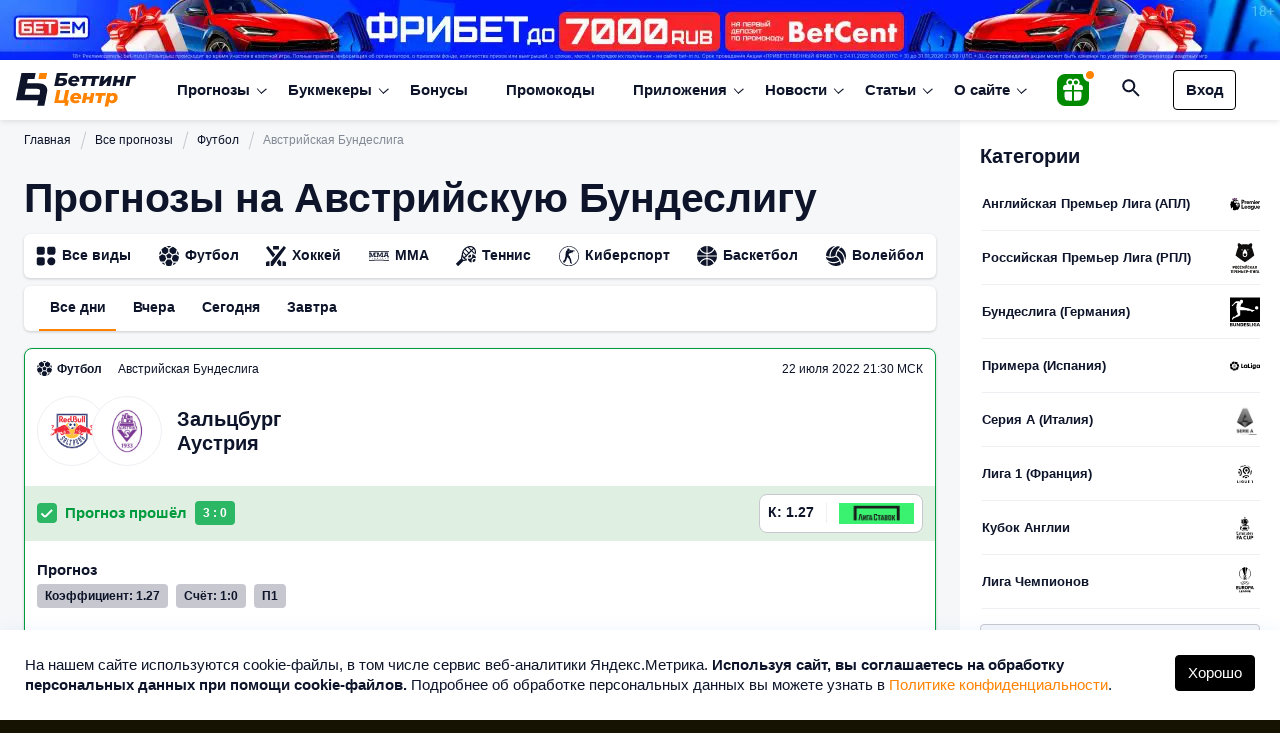

--- FILE ---
content_type: image/svg+xml
request_url: https://betting-center.ru/wp-content/themes/bettingcenter2022/img/preload_black.svg
body_size: 4690
content:
<svg width="64" height="64" viewBox="0 0 64 64" fill="none" xmlns="http://www.w3.org/2000/svg">
<g id="43616">
<g id="Group">
<g id="Mask group">
<mask id="mask0_96_1527" style="mask-type:alpha" maskUnits="userSpaceOnUse" x="19" y="34" width="26" height="26">
<g id="Group 2">
<path id="Ellipse 1" d="M44 47C44 53.6274 38.6274 59 32 59C25.3726 59 20 53.6274 20 47C20 40.3726 25.3726 35 32 35C38.6274 35 44 40.3726 44 47Z" fill="#FF8200">
                                    <animate attributeName="d" values="M44 47C44 53.6274 38.6274 59 32 59C25.3726 59 20 53.6274 20 47C20 40.3726 25.3726 35 32 35C38.6274 35 44 40.3726 44 47Z;M44.3809 31.381C44.3809 38.0084 39.0083 43.381 32.3809 43.381C25.7534 43.381 20.3809 38.0084 20.3809 31.381C20.3809 24.7535 25.7534 19.381 32.3809 19.381C39.0083 19.381 44.3809 24.7535 44.3809 31.381Z;M44.3809 23.381C44.3809 30.0084 39.0083 35.381 32.3809 35.381C25.7534 35.381 20.3809 30.0084 20.3809 23.381C20.3809 16.7535 25.7534 11.381 32.3809 11.381C39.0083 11.381 44.3809 16.7535 44.3809 23.381Z;M44.3809 19.381C44.3809 26.0084 39.0083 31.381 32.3809 31.381C25.7534 31.381 20.3809 26.0084 20.3809 19.381C20.3809 12.7535 25.7534 7.38095 32.3809 7.38095C39.0083 7.38095 44.3809 12.7535 44.3809 19.381Z;M44.3809 31.381C44.3809 38.0084 39.0083 43.381 32.3809 43.381C25.7534 43.381 20.3809 38.0084 20.3809 31.381C20.3809 24.7535 25.7534 19.381 32.3809 19.381C39.0083 19.381 44.3809 24.7535 44.3809 31.381Z;M44 47C44 53.6274 38.6274 59 32 59C25.3726 59 20 53.6274 20 47C20 40.3726 25.3726 35 32 35C38.6274 35 44 40.3726 44 47Z;M44.3809 31.381C44.3809 38.0084 39.0083 43.381 32.3809 43.381C25.7534 43.381 20.3809 38.0084 20.3809 31.381C20.3809 24.7535 25.7534 19.381 32.3809 19.381C39.0083 19.381 44.3809 24.7535 44.3809 31.381Z;M44.3809 19.381C44.3809 26.0084 39.0083 31.381 32.3809 31.381C25.7534 31.381 20.3809 26.0084 20.3809 19.381C20.3809 12.7535 25.7534 7.38095 32.3809 7.38095C39.0083 7.38095 44.3809 12.7535 44.3809 19.381Z;M44.3809 23.381C44.3809 30.0084 39.0083 35.381 32.3809 35.381C25.7534 35.381 20.3809 30.0084 20.3809 23.381C20.3809 16.7535 25.7534 11.381 32.3809 11.381C39.0083 11.381 44.3809 16.7535 44.3809 23.381Z;M44.3809 31.381C44.3809 38.0084 39.0083 43.381 32.3809 43.381C25.7534 43.381 20.3809 38.0084 20.3809 31.381C20.3809 24.7535 25.7534 19.381 32.3809 19.381C39.0083 19.381 44.3809 24.7535 44.3809 31.381Z;M44 47C44 53.6274 38.6274 59 32 59C25.3726 59 20 53.6274 20 47C20 40.3726 25.3726 35 32 35C38.6274 35 44 40.3726 44 47Z" begin="0s" dur="2.6s" repeatCount="indefinite" fill="freeze" calcMode="linear" keyTimes="0;0.1;0.2;0.3;0.4;0.5;0.6;0.7;0.8;0.9;1"/></path>
<path id="Vector" d="M32 34C39.1799 34 45 39.8201 45 47C45 54.1799 39.1799 60 32 60C24.8201 60 19 54.1799 19 47C19 39.8201 24.8201 34 32 34ZM36.823 37.783C36.5817 37.6631 36.2937 37.6873 36.0758 37.8457L32.7644 40.2517C32.5654 40.3964 32.3294 40.4816 32.0838 40.4975C31.8383 40.5134 31.5933 40.4593 31.3773 40.3414L31.2356 40.2517L28.0485 37.936C27.7532 37.7214 27.3624 37.6814 27.0416 37.8556C26.1936 38.3163 25.4129 38.8933 24.7226 39.5705L24.7226 39.5705C24.5356 39.7615 24.4702 40.0405 24.5528 40.2947L25.8185 44.1881C25.8946 44.4221 25.9027 44.6728 25.842 44.9112C25.7812 45.1496 25.6541 45.3659 25.4753 45.5349L25.3453 45.6415L22.1585 47.9567C21.8637 48.1709 21.7049 48.5292 21.7706 48.8877C21.9482 49.8559 22.2594 50.7763 22.6855 51.6306L22.6855 51.6306C22.8078 51.864 23.0495 52.0102 23.313 52.0102L27.4149 52.0102C27.6636 52.0101 27.9071 52.0813 28.1166 52.2154C28.326 52.3495 28.4926 52.5409 28.5966 52.7668L28.6512 52.9085L29.8697 56.6554C29.9825 57.0024 30.2749 57.2643 30.6366 57.312C31.577 57.436 32.5308 57.4308 33.4716 57.296L33.4716 57.296C33.7646 57.2481 34.0063 57.0406 34.0981 56.7582L35.3488 52.9085C35.4256 52.6722 35.5686 52.4628 35.7607 52.3052C35.9529 52.1476 36.1862 52.0484 36.433 52.0193L36.5851 52.0102L40.5242 52.0102C40.8889 52.0102 41.2283 51.8132 41.3856 51.4841C41.8002 50.6164 42.0928 49.6945 42.2544 48.7446L42.2544 48.7446C42.2944 48.4737 42.1805 48.203 41.959 48.0421L38.6534 45.6415C38.4542 45.4968 38.3003 45.2986 38.2094 45.0698C38.1185 44.8411 38.0944 44.5912 38.1399 44.3493L38.1815 44.1881L39.3989 40.4432C39.5116 40.0965 39.4294 39.7131 39.1654 39.4618C38.467 38.7969 37.6788 38.2316 36.823 37.783L36.823 37.783ZM31.2356 42.0483C31.4346 41.9036 31.6706 41.8184 31.9162 41.8025C32.1617 41.7866 32.4067 41.8407 32.6227 41.9586L32.7644 42.0483L36.4733 44.7432C36.6722 44.8878 36.8261 45.0858 36.917 45.3143C37.0078 45.5428 37.0321 45.7924 36.9868 46.0341L36.9452 46.1966L35.5282 50.5568C35.4514 50.7931 35.3084 51.0025 35.1163 51.1601C34.9241 51.3177 34.6908 51.4169 34.444 51.446L34.2919 51.4551L29.7081 51.4551C29.4594 51.4552 29.2159 51.384 29.0064 51.2499C28.797 51.1158 28.6304 50.9244 28.5264 50.6985L28.4718 50.5568L27.0548 46.1966C26.9787 45.9626 26.9706 45.7119 27.0313 45.4735C27.0921 45.2351 27.2192 45.0188 27.398 44.8498L27.528 44.7432L31.2356 42.0483Z" fill="#0E152A">
                                    <animate attributeName="d" values="M32 34C39.1799 34 45 39.8201 45 47C45 54.1799 39.1799 60 32 60C24.8201 60 19 54.1799 19 47C19 39.8201 24.8201 34 32 34ZM36.823 37.783C36.5817 37.6631 36.2937 37.6873 36.0758 37.8457L32.7644 40.2517C32.5654 40.3964 32.3294 40.4816 32.0838 40.4975C31.8383 40.5134 31.5933 40.4593 31.3773 40.3414L31.2356 40.2517L28.0485 37.936C27.7532 37.7214 27.3624 37.6814 27.0416 37.8556C26.1936 38.3163 25.4129 38.8933 24.7226 39.5705L24.7226 39.5705C24.5356 39.7615 24.4702 40.0405 24.5528 40.2947L25.8185 44.1881C25.8946 44.4221 25.9027 44.6728 25.842 44.9112C25.7812 45.1496 25.6541 45.3659 25.4753 45.5349L25.3453 45.6415L22.1585 47.9567C21.8637 48.1709 21.7049 48.5292 21.7706 48.8877C21.9482 49.8559 22.2594 50.7763 22.6855 51.6306L22.6855 51.6306C22.8078 51.864 23.0495 52.0102 23.313 52.0102L27.4149 52.0102C27.6636 52.0101 27.9071 52.0813 28.1166 52.2154C28.326 52.3495 28.4926 52.5409 28.5966 52.7668L28.6512 52.9085L29.8697 56.6554C29.9825 57.0024 30.2749 57.2643 30.6366 57.312C31.577 57.436 32.5308 57.4308 33.4716 57.296L33.4716 57.296C33.7646 57.2481 34.0063 57.0406 34.0981 56.7582L35.3488 52.9085C35.4256 52.6722 35.5686 52.4628 35.7607 52.3052C35.9529 52.1476 36.1862 52.0484 36.433 52.0193L36.5851 52.0102L40.5242 52.0102C40.8889 52.0102 41.2283 51.8132 41.3856 51.4841C41.8002 50.6164 42.0928 49.6945 42.2544 48.7446L42.2544 48.7446C42.2944 48.4737 42.1805 48.203 41.959 48.0421L38.6534 45.6415C38.4542 45.4968 38.3003 45.2986 38.2094 45.0698C38.1185 44.8411 38.0944 44.5912 38.1399 44.3493L38.1815 44.1881L39.3989 40.4432C39.5116 40.0965 39.4294 39.7131 39.1654 39.4618C38.467 38.7969 37.6788 38.2316 36.823 37.783L36.823 37.783ZM31.2356 42.0483C31.4346 41.9036 31.6706 41.8184 31.9162 41.8025C32.1617 41.7866 32.4067 41.8407 32.6227 41.9586L32.7644 42.0483L36.4733 44.7432C36.6722 44.8878 36.8261 45.0858 36.917 45.3143C37.0078 45.5428 37.0321 45.7924 36.9868 46.0341L36.9452 46.1966L35.5282 50.5568C35.4514 50.7931 35.3084 51.0025 35.1163 51.1601C34.9241 51.3177 34.6908 51.4169 34.444 51.446L34.2919 51.4551L29.7081 51.4551C29.4594 51.4552 29.2159 51.384 29.0064 51.2499C28.797 51.1158 28.6304 50.9244 28.5264 50.6985L28.4718 50.5568L27.0548 46.1966C26.9787 45.9626 26.9706 45.7119 27.0313 45.4735C27.0921 45.2351 27.2192 45.0188 27.398 44.8498L27.528 44.7432L31.2356 42.0483Z;M32.3809 18.381C39.5608 18.381 45.3809 24.2011 45.3809 31.381C45.3809 38.5608 39.5608 44.3809 32.3809 44.3809C25.201 44.3809 19.3809 38.5608 19.3809 31.381C19.3809 24.2011 25.201 18.381 32.3809 18.381ZM37.2039 22.164C36.9625 22.0441 36.6746 22.0682 36.4566 22.2266L33.1453 24.6327C32.9462 24.7773 32.7102 24.8626 32.4647 24.8785C32.2192 24.8943 31.9742 24.8402 31.7582 24.7224L31.6165 24.6327L28.4294 22.3169C28.134 22.1023 27.7433 22.0623 27.4225 22.2366C26.5744 22.6973 25.7938 23.2742 25.1035 23.9515L25.1035 23.9515C24.9165 24.1424 24.8511 24.4215 24.9337 24.6757L26.1994 28.5691C26.2755 28.803 26.2836 29.0538 26.2228 29.2922C26.1621 29.5306 26.0349 29.7468 25.8562 29.9159L25.7262 30.0225L22.5394 32.3376C22.2446 32.5518 22.0857 32.9102 22.1515 33.2686C22.329 34.2369 22.6403 35.1572 23.0664 36.0116L23.0664 36.0116C23.1886 36.2449 23.4303 36.3912 23.6938 36.3912L27.7958 36.3912C28.0445 36.391 28.288 36.4622 28.4975 36.5963C28.7069 36.7304 28.8735 36.9218 28.9775 37.1478L29.0321 37.2895L30.2505 41.0364C30.3633 41.3833 30.6557 41.6452 31.0175 41.6929C31.9578 41.8169 32.9117 41.8118 33.8525 41.677L33.8525 41.677C34.1455 41.629 34.3872 41.4215 34.4789 41.1392L35.7297 37.2895C35.8065 37.0531 35.9494 36.8437 36.1416 36.6861C36.3337 36.5285 36.5671 36.4293 36.8139 36.4003L36.966 36.3912L40.905 36.3912C41.2698 36.3912 41.6092 36.1942 41.7665 35.865C42.181 34.9973 42.4737 34.0754 42.6353 33.1256L42.6353 33.1256C42.6752 32.8547 42.5614 32.584 42.3398 32.4231L39.0343 30.0225C38.8351 29.8778 38.6811 29.6795 38.5902 29.4508C38.4993 29.222 38.4752 28.9722 38.5208 28.7303L38.5624 28.5691L39.7798 24.8241C39.8925 24.4775 39.8103 24.0941 39.5463 23.8427C38.8479 23.1778 38.0596 22.6126 37.2039 22.164L37.2039 22.164ZM31.6165 26.4293C31.8155 26.2846 32.0515 26.1993 32.297 26.1834C32.5426 26.1676 32.7876 26.2217 33.0036 26.3396L33.1453 26.4293L36.8542 29.1242C37.0531 29.2687 37.2069 29.4668 37.2978 29.6953C37.3887 29.9237 37.4129 30.1733 37.3677 30.4151L37.3261 30.5776L35.9091 34.9378C35.8322 35.1741 35.6893 35.3835 35.4971 35.5411C35.305 35.6987 35.0717 35.7979 34.8249 35.827L34.6728 35.8361L30.089 35.8361C29.8403 35.8362 29.5967 35.765 29.3873 35.6309C29.1778 35.4968 29.0112 35.3054 28.9073 35.0795L28.8527 34.9378L27.4357 30.5776C27.3596 30.3436 27.3514 30.0928 27.4122 29.8544C27.4729 29.616 27.6001 29.3998 27.7789 29.2308L27.9089 29.1242L31.6165 26.4293Z;M32.3809 10.381C39.5608 10.381 45.3809 16.2011 45.3809 23.381C45.3809 30.5608 39.5608 36.3809 32.3809 36.3809C25.201 36.3809 19.3809 30.5608 19.3809 23.381C19.3809 16.2011 25.201 10.381 32.3809 10.381ZM37.2039 14.164C36.9625 14.0441 36.6746 14.0682 36.4566 14.2266L33.1453 16.6327C32.9462 16.7773 32.7102 16.8626 32.4647 16.8785C32.2192 16.8943 31.9742 16.8402 31.7582 16.7224L31.6165 16.6327L28.4294 14.3169C28.134 14.1023 27.7433 14.0623 27.4225 14.2366C26.5744 14.6973 25.7938 15.2742 25.1035 15.9515L25.1035 15.9515C24.9165 16.1424 24.8511 16.4215 24.9337 16.6757L26.1994 20.5691C26.2755 20.803 26.2836 21.0538 26.2228 21.2922C26.1621 21.5306 26.0349 21.7468 25.8562 21.9159L25.7262 22.0225L22.5394 24.3376C22.2446 24.5518 22.0857 24.9102 22.1515 25.2686C22.329 26.2369 22.6403 27.1572 23.0664 28.0116L23.0664 28.0116C23.1886 28.2449 23.4303 28.3912 23.6938 28.3912L27.7958 28.3912C28.0445 28.391 28.288 28.4622 28.4975 28.5963C28.7069 28.7304 28.8735 28.9218 28.9775 29.1478L29.0321 29.2895L30.2505 33.0364C30.3633 33.3833 30.6557 33.6452 31.0175 33.6929C31.9578 33.8169 32.9117 33.8118 33.8525 33.677L33.8525 33.677C34.1455 33.629 34.3872 33.4215 34.4789 33.1392L35.7297 29.2895C35.8065 29.0531 35.9494 28.8437 36.1416 28.6861C36.3337 28.5285 36.5671 28.4293 36.8139 28.4003L36.966 28.3912L40.905 28.3912C41.2698 28.3912 41.6092 28.1942 41.7665 27.865C42.181 26.9973 42.4737 26.0754 42.6353 25.1256L42.6353 25.1256C42.6752 24.8547 42.5614 24.584 42.3398 24.4231L39.0343 22.0225C38.8351 21.8778 38.6811 21.6795 38.5902 21.4508C38.4993 21.222 38.4752 20.9722 38.5208 20.7303L38.5624 20.5691L39.7798 16.8241C39.8925 16.4775 39.8103 16.0941 39.5463 15.8427C38.8479 15.1778 38.0596 14.6126 37.2039 14.164L37.2039 14.164ZM31.6165 18.4293C31.8155 18.2846 32.0515 18.1993 32.297 18.1834C32.5426 18.1676 32.7876 18.2217 33.0036 18.3396L33.1453 18.4293L36.8542 21.1242C37.0531 21.2687 37.2069 21.4668 37.2978 21.6953C37.3887 21.9237 37.4129 22.1733 37.3677 22.4151L37.3261 22.5776L35.9091 26.9378C35.8322 27.1741 35.6893 27.3835 35.4971 27.5411C35.305 27.6987 35.0717 27.7979 34.8249 27.827L34.6728 27.8361L30.089 27.8361C29.8403 27.8362 29.5967 27.765 29.3873 27.6309C29.1778 27.4968 29.0112 27.3054 28.9073 27.0795L28.8527 26.9378L27.4357 22.5776C27.3596 22.3436 27.3514 22.0928 27.4122 21.8544C27.4729 21.616 27.6001 21.3998 27.7789 21.2308L27.9089 21.1242L31.6165 18.4293Z;M32.3809 6.38095C39.5608 6.38095 45.3809 12.2011 45.3809 19.381C45.3809 26.5608 39.5608 32.3809 32.3809 32.3809C25.201 32.3809 19.3809 26.5608 19.3809 19.381C19.3809 12.2011 25.201 6.38095 32.3809 6.38095ZM37.2039 10.164C36.9625 10.0441 36.6746 10.0682 36.4566 10.2266L33.1453 12.6327C32.9462 12.7773 32.7102 12.8626 32.4647 12.8785C32.2192 12.8943 31.9742 12.8402 31.7582 12.7224L31.6165 12.6327L28.4294 10.3169C28.134 10.1023 27.7433 10.0623 27.4225 10.2366C26.5744 10.6973 25.7938 11.2742 25.1035 11.9515L25.1035 11.9515C24.9165 12.1424 24.8511 12.4215 24.9337 12.6757L26.1994 16.5691C26.2755 16.803 26.2836 17.0538 26.2228 17.2922C26.1621 17.5306 26.0349 17.7468 25.8562 17.9159L25.7262 18.0225L22.5394 20.3376C22.2446 20.5518 22.0857 20.9102 22.1515 21.2686C22.329 22.2369 22.6403 23.1572 23.0664 24.0116L23.0664 24.0116C23.1886 24.2449 23.4303 24.3912 23.6938 24.3912L27.7958 24.3912C28.0445 24.391 28.288 24.4622 28.4975 24.5963C28.7069 24.7304 28.8735 24.9218 28.9775 25.1478L29.0321 25.2895L30.2505 29.0364C30.3633 29.3833 30.6557 29.6452 31.0175 29.6929C31.9578 29.8169 32.9117 29.8118 33.8525 29.677L33.8525 29.677C34.1455 29.629 34.3872 29.4215 34.4789 29.1392L35.7297 25.2895C35.8065 25.0531 35.9494 24.8437 36.1416 24.6861C36.3337 24.5285 36.5671 24.4293 36.8139 24.4003L36.966 24.3912L40.905 24.3912C41.2698 24.3912 41.6092 24.1942 41.7665 23.865C42.181 22.9973 42.4737 22.0754 42.6353 21.1256L42.6353 21.1256C42.6752 20.8547 42.5614 20.584 42.3398 20.4231L39.0343 18.0225C38.8351 17.8778 38.6811 17.6795 38.5902 17.4508C38.4993 17.222 38.4752 16.9722 38.5208 16.7303L38.5624 16.5691L39.7798 12.8241C39.8925 12.4775 39.8103 12.0941 39.5463 11.8427C38.8479 11.1778 38.0596 10.6126 37.2039 10.164L37.2039 10.164ZM31.6165 14.4293C31.8155 14.2846 32.0515 14.1993 32.297 14.1834C32.5426 14.1676 32.7876 14.2217 33.0036 14.3396L33.1453 14.4293L36.8542 17.1242C37.0531 17.2687 37.2069 17.4668 37.2978 17.6953C37.3887 17.9237 37.4129 18.1733 37.3677 18.4151L37.3261 18.5776L35.9091 22.9378C35.8322 23.1741 35.6893 23.3835 35.4971 23.5411C35.305 23.6987 35.0717 23.7979 34.8249 23.827L34.6728 23.8361L30.089 23.8361C29.8403 23.8362 29.5967 23.765 29.3873 23.6309C29.1778 23.4968 29.0112 23.3054 28.9073 23.0795L28.8527 22.9378L27.4357 18.5776C27.3596 18.3436 27.3514 18.0928 27.4122 17.8544C27.4729 17.616 27.6001 17.3998 27.7789 17.2308L27.9089 17.1242L31.6165 14.4293Z;M32.3809 18.381C39.5608 18.381 45.3809 24.2011 45.3809 31.381C45.3809 38.5608 39.5608 44.3809 32.3809 44.3809C25.201 44.3809 19.3809 38.5608 19.3809 31.381C19.3809 24.2011 25.201 18.381 32.3809 18.381ZM37.2039 22.164C36.9625 22.0441 36.6746 22.0682 36.4566 22.2266L33.1453 24.6327C32.9462 24.7773 32.7102 24.8626 32.4647 24.8785C32.2192 24.8943 31.9742 24.8402 31.7582 24.7224L31.6165 24.6327L28.4294 22.3169C28.134 22.1023 27.7433 22.0623 27.4225 22.2366C26.5744 22.6973 25.7938 23.2742 25.1035 23.9515L25.1035 23.9515C24.9165 24.1424 24.8511 24.4215 24.9337 24.6757L26.1994 28.5691C26.2755 28.803 26.2836 29.0538 26.2228 29.2922C26.1621 29.5306 26.0349 29.7468 25.8562 29.9159L25.7262 30.0225L22.5394 32.3376C22.2446 32.5518 22.0857 32.9102 22.1515 33.2686C22.329 34.2369 22.6403 35.1572 23.0664 36.0116L23.0664 36.0116C23.1886 36.2449 23.4303 36.3912 23.6938 36.3912L27.7958 36.3912C28.0445 36.391 28.288 36.4622 28.4975 36.5963C28.7069 36.7304 28.8735 36.9218 28.9775 37.1478L29.0321 37.2895L30.2505 41.0364C30.3633 41.3833 30.6557 41.6452 31.0175 41.6929C31.9578 41.8169 32.9117 41.8118 33.8525 41.677L33.8525 41.677C34.1455 41.629 34.3872 41.4215 34.4789 41.1392L35.7297 37.2895C35.8065 37.0531 35.9494 36.8437 36.1416 36.6861C36.3337 36.5285 36.5671 36.4293 36.8139 36.4003L36.966 36.3912L40.905 36.3912C41.2698 36.3912 41.6092 36.1942 41.7665 35.865C42.181 34.9973 42.4737 34.0754 42.6353 33.1256L42.6353 33.1256C42.6752 32.8547 42.5614 32.584 42.3398 32.4231L39.0343 30.0225C38.8351 29.8778 38.6811 29.6795 38.5902 29.4508C38.4993 29.222 38.4752 28.9722 38.5208 28.7303L38.5624 28.5691L39.7798 24.8241C39.8925 24.4775 39.8103 24.0941 39.5463 23.8427C38.8479 23.1778 38.0596 22.6126 37.2039 22.164L37.2039 22.164ZM31.6165 26.4293C31.8155 26.2846 32.0515 26.1993 32.297 26.1834C32.5426 26.1676 32.7876 26.2217 33.0036 26.3396L33.1453 26.4293L36.8542 29.1242C37.0531 29.2687 37.2069 29.4668 37.2978 29.6953C37.3887 29.9237 37.4129 30.1733 37.3677 30.4151L37.3261 30.5776L35.9091 34.9378C35.8322 35.1741 35.6893 35.3835 35.4971 35.5411C35.305 35.6987 35.0717 35.7979 34.8249 35.827L34.6728 35.8361L30.089 35.8361C29.8403 35.8362 29.5967 35.765 29.3873 35.6309C29.1778 35.4968 29.0112 35.3054 28.9073 35.0795L28.8527 34.9378L27.4357 30.5776C27.3596 30.3436 27.3514 30.0928 27.4122 29.8544C27.4729 29.616 27.6001 29.3998 27.7789 29.2308L27.9089 29.1242L31.6165 26.4293Z;M32 34C39.1799 34 45 39.8201 45 47C45 54.1799 39.1799 60 32 60C24.8201 60 19 54.1799 19 47C19 39.8201 24.8201 34 32 34ZM36.823 37.783C36.5817 37.6631 36.2937 37.6873 36.0758 37.8457L32.7644 40.2517C32.5654 40.3964 32.3294 40.4816 32.0838 40.4975C31.8383 40.5134 31.5933 40.4593 31.3773 40.3414L31.2356 40.2517L28.0485 37.936C27.7532 37.7214 27.3624 37.6814 27.0416 37.8556C26.1936 38.3163 25.4129 38.8933 24.7226 39.5705L24.7226 39.5705C24.5356 39.7615 24.4702 40.0405 24.5528 40.2947L25.8185 44.1881C25.8946 44.4221 25.9027 44.6728 25.842 44.9112C25.7812 45.1496 25.6541 45.3659 25.4753 45.5349L25.3453 45.6415L22.1585 47.9567C21.8637 48.1709 21.7049 48.5292 21.7706 48.8877C21.9482 49.8559 22.2594 50.7763 22.6855 51.6306L22.6855 51.6306C22.8078 51.864 23.0495 52.0102 23.313 52.0102L27.4149 52.0102C27.6636 52.0101 27.9071 52.0813 28.1166 52.2154C28.326 52.3495 28.4926 52.5409 28.5966 52.7668L28.6512 52.9085L29.8697 56.6554C29.9825 57.0024 30.2749 57.2643 30.6366 57.312C31.577 57.436 32.5308 57.4308 33.4716 57.296L33.4716 57.296C33.7646 57.2481 34.0063 57.0406 34.0981 56.7582L35.3488 52.9085C35.4256 52.6722 35.5686 52.4628 35.7607 52.3052C35.9529 52.1476 36.1862 52.0484 36.433 52.0193L36.5851 52.0102L40.5242 52.0102C40.8889 52.0102 41.2283 51.8132 41.3856 51.4841C41.8002 50.6164 42.0928 49.6945 42.2544 48.7446L42.2544 48.7446C42.2944 48.4737 42.1805 48.203 41.959 48.0421L38.6534 45.6415C38.4542 45.4968 38.3003 45.2986 38.2094 45.0698C38.1185 44.8411 38.0944 44.5912 38.1399 44.3493L38.1815 44.1881L39.3989 40.4432C39.5116 40.0965 39.4294 39.7131 39.1654 39.4618C38.467 38.7969 37.6788 38.2316 36.823 37.783L36.823 37.783ZM31.2356 42.0483C31.4346 41.9036 31.6706 41.8184 31.9162 41.8025C32.1617 41.7866 32.4067 41.8407 32.6227 41.9586L32.7644 42.0483L36.4733 44.7432C36.6722 44.8878 36.8261 45.0858 36.917 45.3143C37.0078 45.5428 37.0321 45.7924 36.9868 46.0341L36.9452 46.1966L35.5282 50.5568C35.4514 50.7931 35.3084 51.0025 35.1163 51.1601C34.9241 51.3177 34.6908 51.4169 34.444 51.446L34.2919 51.4551L29.7081 51.4551C29.4594 51.4552 29.2159 51.384 29.0064 51.2499C28.797 51.1158 28.6304 50.9244 28.5264 50.6985L28.4718 50.5568L27.0548 46.1966C26.9787 45.9626 26.9706 45.7119 27.0313 45.4735C27.0921 45.2351 27.2192 45.0188 27.398 44.8498L27.528 44.7432L31.2356 42.0483Z;M32.3809 18.381C39.5608 18.381 45.3809 24.2011 45.3809 31.381C45.3809 38.5608 39.5608 44.3809 32.3809 44.3809C25.201 44.3809 19.3809 38.5608 19.3809 31.381C19.3809 24.2011 25.201 18.381 32.3809 18.381ZM37.2039 22.164C36.9625 22.0441 36.6746 22.0682 36.4566 22.2266L33.1453 24.6327C32.9462 24.7773 32.7102 24.8626 32.4647 24.8785C32.2192 24.8943 31.9742 24.8402 31.7582 24.7224L31.6165 24.6327L28.4294 22.3169C28.134 22.1023 27.7433 22.0623 27.4225 22.2366C26.5744 22.6973 25.7938 23.2742 25.1035 23.9515L25.1035 23.9515C24.9165 24.1424 24.8511 24.4215 24.9337 24.6757L26.1994 28.5691C26.2755 28.803 26.2836 29.0538 26.2228 29.2922C26.1621 29.5306 26.0349 29.7468 25.8562 29.9159L25.7262 30.0225L22.5394 32.3376C22.2446 32.5518 22.0857 32.9102 22.1515 33.2686C22.329 34.2369 22.6403 35.1572 23.0664 36.0116L23.0664 36.0116C23.1886 36.2449 23.4303 36.3912 23.6938 36.3912L27.7958 36.3912C28.0445 36.391 28.288 36.4622 28.4975 36.5963C28.7069 36.7304 28.8735 36.9218 28.9775 37.1478L29.0321 37.2895L30.2505 41.0364C30.3633 41.3833 30.6557 41.6452 31.0175 41.6929C31.9578 41.8169 32.9117 41.8118 33.8525 41.677L33.8525 41.677C34.1455 41.629 34.3872 41.4215 34.4789 41.1392L35.7297 37.2895C35.8065 37.0531 35.9494 36.8437 36.1416 36.6861C36.3337 36.5285 36.5671 36.4293 36.8139 36.4003L36.966 36.3912L40.905 36.3912C41.2698 36.3912 41.6092 36.1942 41.7665 35.865C42.181 34.9973 42.4737 34.0754 42.6353 33.1256L42.6353 33.1256C42.6752 32.8547 42.5614 32.584 42.3398 32.4231L39.0343 30.0225C38.8351 29.8778 38.6811 29.6795 38.5902 29.4508C38.4993 29.222 38.4752 28.9722 38.5208 28.7303L38.5624 28.5691L39.7798 24.8241C39.8925 24.4775 39.8103 24.0941 39.5463 23.8427C38.8479 23.1778 38.0596 22.6126 37.2039 22.164L37.2039 22.164ZM31.6165 26.4293C31.8155 26.2846 32.0515 26.1993 32.297 26.1834C32.5426 26.1676 32.7876 26.2217 33.0036 26.3396L33.1453 26.4293L36.8542 29.1242C37.0531 29.2687 37.2069 29.4668 37.2978 29.6953C37.3887 29.9237 37.4129 30.1733 37.3677 30.4151L37.3261 30.5776L35.9091 34.9378C35.8322 35.1741 35.6893 35.3835 35.4971 35.5411C35.305 35.6987 35.0717 35.7979 34.8249 35.827L34.6728 35.8361L30.089 35.8361C29.8403 35.8362 29.5967 35.765 29.3873 35.6309C29.1778 35.4968 29.0112 35.3054 28.9073 35.0795L28.8527 34.9378L27.4357 30.5776C27.3596 30.3436 27.3514 30.0928 27.4122 29.8544C27.4729 29.616 27.6001 29.3998 27.7789 29.2308L27.9089 29.1242L31.6165 26.4293Z;M32.3809 6.38095C39.5608 6.38095 45.3809 12.2011 45.3809 19.381C45.3809 26.5608 39.5608 32.3809 32.3809 32.3809C25.201 32.3809 19.3809 26.5608 19.3809 19.381C19.3809 12.2011 25.201 6.38095 32.3809 6.38095ZM37.2039 10.164C36.9625 10.0441 36.6746 10.0682 36.4566 10.2266L33.1453 12.6327C32.9462 12.7773 32.7102 12.8626 32.4647 12.8785C32.2192 12.8943 31.9742 12.8402 31.7582 12.7224L31.6165 12.6327L28.4294 10.3169C28.134 10.1023 27.7433 10.0623 27.4225 10.2366C26.5744 10.6973 25.7938 11.2742 25.1035 11.9515L25.1035 11.9515C24.9165 12.1424 24.8511 12.4215 24.9337 12.6757L26.1994 16.5691C26.2755 16.803 26.2836 17.0538 26.2228 17.2922C26.1621 17.5306 26.0349 17.7468 25.8562 17.9159L25.7262 18.0225L22.5394 20.3376C22.2446 20.5518 22.0857 20.9102 22.1515 21.2686C22.329 22.2369 22.6403 23.1572 23.0664 24.0116L23.0664 24.0116C23.1886 24.2449 23.4303 24.3912 23.6938 24.3912L27.7958 24.3912C28.0445 24.391 28.288 24.4622 28.4975 24.5963C28.7069 24.7304 28.8735 24.9218 28.9775 25.1478L29.0321 25.2895L30.2505 29.0364C30.3633 29.3833 30.6557 29.6452 31.0175 29.6929C31.9578 29.8169 32.9117 29.8118 33.8525 29.677L33.8525 29.677C34.1455 29.629 34.3872 29.4215 34.4789 29.1392L35.7297 25.2895C35.8065 25.0531 35.9494 24.8437 36.1416 24.6861C36.3337 24.5285 36.5671 24.4293 36.8139 24.4003L36.966 24.3912L40.905 24.3912C41.2698 24.3912 41.6092 24.1942 41.7665 23.865C42.181 22.9973 42.4737 22.0754 42.6353 21.1256L42.6353 21.1256C42.6752 20.8547 42.5614 20.584 42.3398 20.4231L39.0343 18.0225C38.8351 17.8778 38.6811 17.6795 38.5902 17.4508C38.4993 17.222 38.4752 16.9722 38.5208 16.7303L38.5624 16.5691L39.7798 12.8241C39.8925 12.4775 39.8103 12.0941 39.5463 11.8427C38.8479 11.1778 38.0596 10.6126 37.2039 10.164L37.2039 10.164ZM31.6165 14.4293C31.8155 14.2846 32.0515 14.1993 32.297 14.1834C32.5426 14.1676 32.7876 14.2217 33.0036 14.3396L33.1453 14.4293L36.8542 17.1242C37.0531 17.2687 37.2069 17.4668 37.2978 17.6953C37.3887 17.9237 37.4129 18.1733 37.3677 18.4151L37.3261 18.5776L35.9091 22.9378C35.8322 23.1741 35.6893 23.3835 35.4971 23.5411C35.305 23.6987 35.0717 23.7979 34.8249 23.827L34.6728 23.8361L30.089 23.8361C29.8403 23.8362 29.5967 23.765 29.3873 23.6309C29.1778 23.4968 29.0112 23.3054 28.9073 23.0795L28.8527 22.9378L27.4357 18.5776C27.3596 18.3436 27.3514 18.0928 27.4122 17.8544C27.4729 17.616 27.6001 17.3998 27.7789 17.2308L27.9089 17.1242L31.6165 14.4293Z;M32.3809 10.381C39.5608 10.381 45.3809 16.2011 45.3809 23.381C45.3809 30.5608 39.5608 36.3809 32.3809 36.3809C25.201 36.3809 19.3809 30.5608 19.3809 23.381C19.3809 16.2011 25.201 10.381 32.3809 10.381ZM37.2039 14.164C36.9625 14.0441 36.6746 14.0682 36.4566 14.2266L33.1453 16.6327C32.9462 16.7773 32.7102 16.8626 32.4647 16.8785C32.2192 16.8943 31.9742 16.8402 31.7582 16.7224L31.6165 16.6327L28.4294 14.3169C28.134 14.1023 27.7433 14.0623 27.4225 14.2366C26.5744 14.6973 25.7938 15.2742 25.1035 15.9515L25.1035 15.9515C24.9165 16.1424 24.8511 16.4215 24.9337 16.6757L26.1994 20.5691C26.2755 20.803 26.2836 21.0538 26.2228 21.2922C26.1621 21.5306 26.0349 21.7468 25.8562 21.9159L25.7262 22.0225L22.5394 24.3376C22.2446 24.5518 22.0857 24.9102 22.1515 25.2686C22.329 26.2369 22.6403 27.1572 23.0664 28.0116L23.0664 28.0116C23.1886 28.2449 23.4303 28.3912 23.6938 28.3912L27.7958 28.3912C28.0445 28.391 28.288 28.4622 28.4975 28.5963C28.7069 28.7304 28.8735 28.9218 28.9775 29.1478L29.0321 29.2895L30.2505 33.0364C30.3633 33.3833 30.6557 33.6452 31.0175 33.6929C31.9578 33.8169 32.9117 33.8118 33.8525 33.677L33.8525 33.677C34.1455 33.629 34.3872 33.4215 34.4789 33.1392L35.7297 29.2895C35.8065 29.0531 35.9494 28.8437 36.1416 28.6861C36.3337 28.5285 36.5671 28.4293 36.8139 28.4003L36.966 28.3912L40.905 28.3912C41.2698 28.3912 41.6092 28.1942 41.7665 27.865C42.181 26.9973 42.4737 26.0754 42.6353 25.1256L42.6353 25.1256C42.6752 24.8547 42.5614 24.584 42.3398 24.4231L39.0343 22.0225C38.8351 21.8778 38.6811 21.6795 38.5902 21.4508C38.4993 21.222 38.4752 20.9722 38.5208 20.7303L38.5624 20.5691L39.7798 16.8241C39.8925 16.4775 39.8103 16.0941 39.5463 15.8427C38.8479 15.1778 38.0596 14.6126 37.2039 14.164L37.2039 14.164ZM31.6165 18.4293C31.8155 18.2846 32.0515 18.1993 32.297 18.1834C32.5426 18.1676 32.7876 18.2217 33.0036 18.3396L33.1453 18.4293L36.8542 21.1242C37.0531 21.2687 37.2069 21.4668 37.2978 21.6953C37.3887 21.9237 37.4129 22.1733 37.3677 22.4151L37.3261 22.5776L35.9091 26.9378C35.8322 27.1741 35.6893 27.3835 35.4971 27.5411C35.305 27.6987 35.0717 27.7979 34.8249 27.827L34.6728 27.8361L30.089 27.8361C29.8403 27.8362 29.5967 27.765 29.3873 27.6309C29.1778 27.4968 29.0112 27.3054 28.9073 27.0795L28.8527 26.9378L27.4357 22.5776C27.3596 22.3436 27.3514 22.0928 27.4122 21.8544C27.4729 21.616 27.6001 21.3998 27.7789 21.2308L27.9089 21.1242L31.6165 18.4293Z;M32.3809 18.381C39.5608 18.381 45.3809 24.2011 45.3809 31.381C45.3809 38.5608 39.5608 44.3809 32.3809 44.3809C25.201 44.3809 19.3809 38.5608 19.3809 31.381C19.3809 24.2011 25.201 18.381 32.3809 18.381ZM37.2039 22.164C36.9625 22.0441 36.6746 22.0682 36.4566 22.2266L33.1453 24.6327C32.9462 24.7773 32.7102 24.8626 32.4647 24.8785C32.2192 24.8943 31.9742 24.8402 31.7582 24.7224L31.6165 24.6327L28.4294 22.3169C28.134 22.1023 27.7433 22.0623 27.4225 22.2366C26.5744 22.6973 25.7938 23.2742 25.1035 23.9515L25.1035 23.9515C24.9165 24.1424 24.8511 24.4215 24.9337 24.6757L26.1994 28.5691C26.2755 28.803 26.2836 29.0538 26.2228 29.2922C26.1621 29.5306 26.0349 29.7468 25.8562 29.9159L25.7262 30.0225L22.5394 32.3376C22.2446 32.5518 22.0857 32.9102 22.1515 33.2686C22.329 34.2369 22.6403 35.1572 23.0664 36.0116L23.0664 36.0116C23.1886 36.2449 23.4303 36.3912 23.6938 36.3912L27.7958 36.3912C28.0445 36.391 28.288 36.4622 28.4975 36.5963C28.7069 36.7304 28.8735 36.9218 28.9775 37.1478L29.0321 37.2895L30.2505 41.0364C30.3633 41.3833 30.6557 41.6452 31.0175 41.6929C31.9578 41.8169 32.9117 41.8118 33.8525 41.677L33.8525 41.677C34.1455 41.629 34.3872 41.4215 34.4789 41.1392L35.7297 37.2895C35.8065 37.0531 35.9494 36.8437 36.1416 36.6861C36.3337 36.5285 36.5671 36.4293 36.8139 36.4003L36.966 36.3912L40.905 36.3912C41.2698 36.3912 41.6092 36.1942 41.7665 35.865C42.181 34.9973 42.4737 34.0754 42.6353 33.1256L42.6353 33.1256C42.6752 32.8547 42.5614 32.584 42.3398 32.4231L39.0343 30.0225C38.8351 29.8778 38.6811 29.6795 38.5902 29.4508C38.4993 29.222 38.4752 28.9722 38.5208 28.7303L38.5624 28.5691L39.7798 24.8241C39.8925 24.4775 39.8103 24.0941 39.5463 23.8427C38.8479 23.1778 38.0596 22.6126 37.2039 22.164L37.2039 22.164ZM31.6165 26.4293C31.8155 26.2846 32.0515 26.1993 32.297 26.1834C32.5426 26.1676 32.7876 26.2217 33.0036 26.3396L33.1453 26.4293L36.8542 29.1242C37.0531 29.2687 37.2069 29.4668 37.2978 29.6953C37.3887 29.9237 37.4129 30.1733 37.3677 30.4151L37.3261 30.5776L35.9091 34.9378C35.8322 35.1741 35.6893 35.3835 35.4971 35.5411C35.305 35.6987 35.0717 35.7979 34.8249 35.827L34.6728 35.8361L30.089 35.8361C29.8403 35.8362 29.5967 35.765 29.3873 35.6309C29.1778 35.4968 29.0112 35.3054 28.9073 35.0795L28.8527 34.9378L27.4357 30.5776C27.3596 30.3436 27.3514 30.0928 27.4122 29.8544C27.4729 29.616 27.6001 29.3998 27.7789 29.2308L27.9089 29.1242L31.6165 26.4293Z;M32 34C39.1799 34 45 39.8201 45 47C45 54.1799 39.1799 60 32 60C24.8201 60 19 54.1799 19 47C19 39.8201 24.8201 34 32 34ZM36.823 37.783C36.5817 37.6631 36.2937 37.6873 36.0758 37.8457L32.7644 40.2517C32.5654 40.3964 32.3294 40.4816 32.0838 40.4975C31.8383 40.5134 31.5933 40.4593 31.3773 40.3414L31.2356 40.2517L28.0485 37.936C27.7532 37.7214 27.3624 37.6814 27.0416 37.8556C26.1936 38.3163 25.4129 38.8933 24.7226 39.5705L24.7226 39.5705C24.5356 39.7615 24.4702 40.0405 24.5528 40.2947L25.8185 44.1881C25.8946 44.4221 25.9027 44.6728 25.842 44.9112C25.7812 45.1496 25.6541 45.3659 25.4753 45.5349L25.3453 45.6415L22.1585 47.9567C21.8637 48.1709 21.7049 48.5292 21.7706 48.8877C21.9482 49.8559 22.2594 50.7763 22.6855 51.6306L22.6855 51.6306C22.8078 51.864 23.0495 52.0102 23.313 52.0102L27.4149 52.0102C27.6636 52.0101 27.9071 52.0813 28.1166 52.2154C28.326 52.3495 28.4926 52.5409 28.5966 52.7668L28.6512 52.9085L29.8697 56.6554C29.9825 57.0024 30.2749 57.2643 30.6366 57.312C31.577 57.436 32.5308 57.4308 33.4716 57.296L33.4716 57.296C33.7646 57.2481 34.0063 57.0406 34.0981 56.7582L35.3488 52.9085C35.4256 52.6722 35.5686 52.4628 35.7607 52.3052C35.9529 52.1476 36.1862 52.0484 36.433 52.0193L36.5851 52.0102L40.5242 52.0102C40.8889 52.0102 41.2283 51.8132 41.3856 51.4841C41.8002 50.6164 42.0928 49.6945 42.2544 48.7446L42.2544 48.7446C42.2944 48.4737 42.1805 48.203 41.959 48.0421L38.6534 45.6415C38.4542 45.4968 38.3003 45.2986 38.2094 45.0698C38.1185 44.8411 38.0944 44.5912 38.1399 44.3493L38.1815 44.1881L39.3989 40.4432C39.5116 40.0965 39.4294 39.7131 39.1654 39.4618C38.467 38.7969 37.6788 38.2316 36.823 37.783L36.823 37.783ZM31.2356 42.0483C31.4346 41.9036 31.6706 41.8184 31.9162 41.8025C32.1617 41.7866 32.4067 41.8407 32.6227 41.9586L32.7644 42.0483L36.4733 44.7432C36.6722 44.8878 36.8261 45.0858 36.917 45.3143C37.0078 45.5428 37.0321 45.7924 36.9868 46.0341L36.9452 46.1966L35.5282 50.5568C35.4514 50.7931 35.3084 51.0025 35.1163 51.1601C34.9241 51.3177 34.6908 51.4169 34.444 51.446L34.2919 51.4551L29.7081 51.4551C29.4594 51.4552 29.2159 51.384 29.0064 51.2499C28.797 51.1158 28.6304 50.9244 28.5264 50.6985L28.4718 50.5568L27.0548 46.1966C26.9787 45.9626 26.9706 45.7119 27.0313 45.4735C27.0921 45.2351 27.2192 45.0188 27.398 44.8498L27.528 44.7432L31.2356 42.0483Z" begin="0s" dur="2.6s" repeatCount="indefinite" fill="freeze" calcMode="linear" keyTimes="0;0.1;0.2;0.3;0.4;0.5;0.6;0.7;0.8;0.9;1"/></path>
</g>

                                    
                                    <animate attributeName="y" values="34;18;10;6;18;34;18;6;10;18;34" begin="0s" dur="2.6s" repeatCount="indefinite" fill="freeze" calcMode="linear" keyTimes="0;0.1;0.2;0.3;0.4;0.5;0.6;0.7;0.8;0.9;1"/>
                                    <animate attributeName="width" values="26;27;27;27;27;26;27;27;27;27;26" begin="0s" dur="2.6s" repeatCount="indefinite" fill="freeze" calcMode="linear" keyTimes="0;0.1;0.2;0.3;0.4;0.5;0.6;0.7;0.8;0.9;1"/>
                                    <animate attributeName="height" values="26;27;27;27;27;26;27;27;27;27;26" begin="0s" dur="2.6s" repeatCount="indefinite" fill="freeze" calcMode="linear" keyTimes="0;0.1;0.2;0.3;0.4;0.5;0.6;0.7;0.8;0.9;1"/></mask>
<g mask="url(#mask0_96_1527)">
<g id="Group 1">
<path id="Ellipse 2" d="M44 47C44 53.6274 38.6274 59 32 59C25.3726 59 20 53.6274 20 47C20 40.3726 25.3726 35 32 35C38.6274 35 44 40.3726 44 47Z" fill="white">
                                    <animate attributeName="d" values="M44 47C44 53.6274 38.6274 59 32 59C25.3726 59 20 53.6274 20 47C20 40.3726 25.3726 35 32 35C38.6274 35 44 40.3726 44 47Z;M44.3809 31.381C44.3809 38.0084 39.0083 43.381 32.3809 43.381C25.7534 43.381 20.3809 38.0084 20.3809 31.381C20.3809 24.7535 25.7534 19.381 32.3809 19.381C39.0083 19.381 44.3809 24.7535 44.3809 31.381Z;M44.3809 23.381C44.3809 30.0084 39.0083 35.381 32.3809 35.381C25.7534 35.381 20.3809 30.0084 20.3809 23.381C20.3809 16.7535 25.7534 11.381 32.3809 11.381C39.0083 11.381 44.3809 16.7535 44.3809 23.381Z;M44.3809 19.381C44.3809 26.0084 39.0083 31.381 32.3809 31.381C25.7534 31.381 20.3809 26.0084 20.3809 19.381C20.3809 12.7535 25.7534 7.38095 32.3809 7.38095C39.0083 7.38095 44.3809 12.7535 44.3809 19.381Z;M44.3809 31.381C44.3809 38.0084 39.0083 43.381 32.3809 43.381C25.7534 43.381 20.3809 38.0084 20.3809 31.381C20.3809 24.7535 25.7534 19.381 32.3809 19.381C39.0083 19.381 44.3809 24.7535 44.3809 31.381Z;M44 47C44 53.6274 38.6274 59 32 59C25.3726 59 20 53.6274 20 47C20 40.3726 25.3726 35 32 35C38.6274 35 44 40.3726 44 47Z;M44.3809 31.381C44.3809 38.0084 39.0083 43.381 32.3809 43.381C25.7534 43.381 20.3809 38.0084 20.3809 31.381C20.3809 24.7535 25.7534 19.381 32.3809 19.381C39.0083 19.381 44.3809 24.7535 44.3809 31.381Z;M44.3809 19.381C44.3809 26.0084 39.0083 31.381 32.3809 31.381C25.7534 31.381 20.3809 26.0084 20.3809 19.381C20.3809 12.7535 25.7534 7.38095 32.3809 7.38095C39.0083 7.38095 44.3809 12.7535 44.3809 19.381Z;M44.3809 23.381C44.3809 30.0084 39.0083 35.381 32.3809 35.381C25.7534 35.381 20.3809 30.0084 20.3809 23.381C20.3809 16.7535 25.7534 11.381 32.3809 11.381C39.0083 11.381 44.3809 16.7535 44.3809 23.381Z;M44.3809 31.381C44.3809 38.0084 39.0083 43.381 32.3809 43.381C25.7534 43.381 20.3809 38.0084 20.3809 31.381C20.3809 24.7535 25.7534 19.381 32.3809 19.381C39.0083 19.381 44.3809 24.7535 44.3809 31.381Z;M44 47C44 53.6274 38.6274 59 32 59C25.3726 59 20 53.6274 20 47C20 40.3726 25.3726 35 32 35C38.6274 35 44 40.3726 44 47Z" begin="0s" dur="2.6s" repeatCount="indefinite" fill="freeze" calcMode="linear" keyTimes="0;0.1;0.2;0.3;0.4;0.5;0.6;0.7;0.8;0.9;1"/></path>
<path id="Vector_2" d="M32 34C39.1799 34 45 39.8201 45 47C45 54.1799 39.1799 60 32 60C24.8201 60 19 54.1799 19 47C19 39.8201 24.8201 34 32 34ZM36.823 37.783C36.5817 37.6631 36.2937 37.6873 36.0758 37.8457L32.7644 40.2517C32.5654 40.3964 32.3294 40.4816 32.0838 40.4975C31.8383 40.5134 31.5933 40.4593 31.3773 40.3414L31.2356 40.2517L28.0485 37.936C27.7532 37.7214 27.3624 37.6814 27.0416 37.8556C26.1936 38.3163 25.4129 38.8933 24.7226 39.5705L24.7226 39.5705C24.5356 39.7615 24.4702 40.0405 24.5528 40.2947L25.8185 44.1881C25.8946 44.4221 25.9027 44.6728 25.842 44.9112C25.7812 45.1496 25.6541 45.3659 25.4753 45.5349L25.3453 45.6415L22.1585 47.9567C21.8637 48.1709 21.7049 48.5292 21.7706 48.8877C21.9482 49.8559 22.2594 50.7763 22.6855 51.6306L22.6855 51.6306C22.8078 51.864 23.0495 52.0102 23.313 52.0102L27.4149 52.0102C27.6636 52.0101 27.9071 52.0813 28.1166 52.2154C28.326 52.3495 28.4926 52.5409 28.5966 52.7668L28.6512 52.9085L29.8697 56.6554C29.9825 57.0024 30.2749 57.2643 30.6366 57.312C31.577 57.436 32.5308 57.4308 33.4716 57.296L33.4716 57.296C33.7646 57.2481 34.0063 57.0406 34.0981 56.7582L35.3488 52.9085C35.4256 52.6722 35.5686 52.4628 35.7607 52.3052C35.9529 52.1476 36.1862 52.0484 36.433 52.0193L36.5851 52.0102L40.5242 52.0102C40.8889 52.0102 41.2283 51.8132 41.3856 51.4841C41.8002 50.6164 42.0928 49.6945 42.2544 48.7446L42.2544 48.7446C42.2944 48.4737 42.1805 48.203 41.959 48.0421L38.6534 45.6415C38.4542 45.4968 38.3003 45.2986 38.2094 45.0698C38.1185 44.8411 38.0944 44.5912 38.1399 44.3493L38.1815 44.1881L39.3989 40.4432C39.5116 40.0965 39.4294 39.7131 39.1654 39.4618C38.467 38.7969 37.6788 38.2316 36.823 37.783L36.823 37.783ZM31.2356 42.0483C31.4346 41.9036 31.6706 41.8184 31.9162 41.8025C32.1617 41.7866 32.4067 41.8407 32.6227 41.9586L32.7644 42.0483L36.4733 44.7432C36.6722 44.8878 36.8261 45.0858 36.917 45.3143C37.0078 45.5428 37.0321 45.7924 36.9868 46.0341L36.9452 46.1966L35.5282 50.5568C35.4514 50.7931 35.3084 51.0025 35.1163 51.1601C34.9241 51.3177 34.6908 51.4169 34.444 51.446L34.2919 51.4551L29.7081 51.4551C29.4594 51.4552 29.2159 51.384 29.0064 51.2499C28.797 51.1158 28.6304 50.9244 28.5264 50.6985L28.4718 50.5568L27.0548 46.1966C26.9787 45.9626 26.9706 45.7119 27.0313 45.4735C27.0921 45.2351 27.2192 45.0188 27.398 44.8498L27.528 44.7432L31.2356 42.0483Z" fill="#FF8200">
                                    <animate attributeName="d" values="M32 34C39.1799 34 45 39.8201 45 47C45 54.1799 39.1799 60 32 60C24.8201 60 19 54.1799 19 47C19 39.8201 24.8201 34 32 34ZM36.823 37.783C36.5817 37.6631 36.2937 37.6873 36.0758 37.8457L32.7644 40.2517C32.5654 40.3964 32.3294 40.4816 32.0838 40.4975C31.8383 40.5134 31.5933 40.4593 31.3773 40.3414L31.2356 40.2517L28.0485 37.936C27.7532 37.7214 27.3624 37.6814 27.0416 37.8556C26.1936 38.3163 25.4129 38.8933 24.7226 39.5705L24.7226 39.5705C24.5356 39.7615 24.4702 40.0405 24.5528 40.2947L25.8185 44.1881C25.8946 44.4221 25.9027 44.6728 25.842 44.9112C25.7812 45.1496 25.6541 45.3659 25.4753 45.5349L25.3453 45.6415L22.1585 47.9567C21.8637 48.1709 21.7049 48.5292 21.7706 48.8877C21.9482 49.8559 22.2594 50.7763 22.6855 51.6306L22.6855 51.6306C22.8078 51.864 23.0495 52.0102 23.313 52.0102L27.4149 52.0102C27.6636 52.0101 27.9071 52.0813 28.1166 52.2154C28.326 52.3495 28.4926 52.5409 28.5966 52.7668L28.6512 52.9085L29.8697 56.6554C29.9825 57.0024 30.2749 57.2643 30.6366 57.312C31.577 57.436 32.5308 57.4308 33.4716 57.296L33.4716 57.296C33.7646 57.2481 34.0063 57.0406 34.0981 56.7582L35.3488 52.9085C35.4256 52.6722 35.5686 52.4628 35.7607 52.3052C35.9529 52.1476 36.1862 52.0484 36.433 52.0193L36.5851 52.0102L40.5242 52.0102C40.8889 52.0102 41.2283 51.8132 41.3856 51.4841C41.8002 50.6164 42.0928 49.6945 42.2544 48.7446L42.2544 48.7446C42.2944 48.4737 42.1805 48.203 41.959 48.0421L38.6534 45.6415C38.4542 45.4968 38.3003 45.2986 38.2094 45.0698C38.1185 44.8411 38.0944 44.5912 38.1399 44.3493L38.1815 44.1881L39.3989 40.4432C39.5116 40.0965 39.4294 39.7131 39.1654 39.4618C38.467 38.7969 37.6788 38.2316 36.823 37.783L36.823 37.783ZM31.2356 42.0483C31.4346 41.9036 31.6706 41.8184 31.9162 41.8025C32.1617 41.7866 32.4067 41.8407 32.6227 41.9586L32.7644 42.0483L36.4733 44.7432C36.6722 44.8878 36.8261 45.0858 36.917 45.3143C37.0078 45.5428 37.0321 45.7924 36.9868 46.0341L36.9452 46.1966L35.5282 50.5568C35.4514 50.7931 35.3084 51.0025 35.1163 51.1601C34.9241 51.3177 34.6908 51.4169 34.444 51.446L34.2919 51.4551L29.7081 51.4551C29.4594 51.4552 29.2159 51.384 29.0064 51.2499C28.797 51.1158 28.6304 50.9244 28.5264 50.6985L28.4718 50.5568L27.0548 46.1966C26.9787 45.9626 26.9706 45.7119 27.0313 45.4735C27.0921 45.2351 27.2192 45.0188 27.398 44.8498L27.528 44.7432L31.2356 42.0483Z;M32.3809 18.381C39.5608 18.381 45.3809 24.2011 45.3809 31.381C45.3809 38.5608 39.5608 44.3809 32.3809 44.3809C25.201 44.3809 19.3809 38.5608 19.3809 31.381C19.3809 24.2011 25.201 18.381 32.3809 18.381ZM37.2039 22.164C36.9625 22.0441 36.6746 22.0682 36.4566 22.2266L33.1453 24.6327C32.9462 24.7773 32.7102 24.8626 32.4647 24.8785C32.2192 24.8943 31.9742 24.8402 31.7582 24.7224L31.6165 24.6327L28.4294 22.3169C28.134 22.1023 27.7433 22.0623 27.4225 22.2366C26.5744 22.6973 25.7938 23.2742 25.1035 23.9515L25.1035 23.9515C24.9165 24.1424 24.8511 24.4215 24.9337 24.6757L26.1994 28.5691C26.2755 28.803 26.2836 29.0538 26.2228 29.2922C26.1621 29.5306 26.0349 29.7468 25.8562 29.9159L25.7262 30.0225L22.5394 32.3376C22.2446 32.5518 22.0857 32.9102 22.1515 33.2686C22.329 34.2369 22.6403 35.1572 23.0664 36.0116L23.0664 36.0116C23.1886 36.2449 23.4303 36.3912 23.6938 36.3912L27.7958 36.3912C28.0445 36.391 28.288 36.4622 28.4975 36.5963C28.7069 36.7304 28.8735 36.9218 28.9775 37.1478L29.0321 37.2895L30.2505 41.0364C30.3633 41.3833 30.6557 41.6452 31.0175 41.6929C31.9578 41.8169 32.9117 41.8118 33.8525 41.677L33.8525 41.677C34.1455 41.629 34.3872 41.4215 34.4789 41.1392L35.7297 37.2895C35.8065 37.0531 35.9494 36.8437 36.1416 36.6861C36.3337 36.5285 36.5671 36.4293 36.8139 36.4003L36.966 36.3912L40.905 36.3912C41.2698 36.3912 41.6092 36.1942 41.7665 35.865C42.181 34.9973 42.4737 34.0754 42.6353 33.1256L42.6353 33.1256C42.6752 32.8547 42.5614 32.584 42.3398 32.4231L39.0343 30.0225C38.8351 29.8778 38.6811 29.6795 38.5902 29.4508C38.4993 29.222 38.4752 28.9722 38.5208 28.7303L38.5624 28.5691L39.7798 24.8241C39.8925 24.4775 39.8103 24.0941 39.5463 23.8427C38.8479 23.1778 38.0596 22.6126 37.2039 22.164L37.2039 22.164ZM31.6165 26.4293C31.8155 26.2846 32.0515 26.1993 32.297 26.1834C32.5426 26.1676 32.7876 26.2217 33.0036 26.3396L33.1453 26.4293L36.8542 29.1242C37.0531 29.2687 37.2069 29.4668 37.2978 29.6953C37.3887 29.9237 37.4129 30.1733 37.3677 30.4151L37.3261 30.5776L35.9091 34.9378C35.8322 35.1741 35.6893 35.3835 35.4971 35.5411C35.305 35.6987 35.0717 35.7979 34.8249 35.827L34.6728 35.8361L30.089 35.8361C29.8403 35.8362 29.5967 35.765 29.3873 35.6309C29.1778 35.4968 29.0112 35.3054 28.9073 35.0795L28.8527 34.9378L27.4357 30.5776C27.3596 30.3436 27.3514 30.0928 27.4122 29.8544C27.4729 29.616 27.6001 29.3998 27.7789 29.2308L27.9089 29.1242L31.6165 26.4293Z;M32.3809 10.381C39.5608 10.381 45.3809 16.2011 45.3809 23.381C45.3809 30.5608 39.5608 36.3809 32.3809 36.3809C25.201 36.3809 19.3809 30.5608 19.3809 23.381C19.3809 16.2011 25.201 10.381 32.3809 10.381ZM37.2039 14.164C36.9625 14.0441 36.6746 14.0682 36.4566 14.2266L33.1453 16.6327C32.9462 16.7773 32.7102 16.8626 32.4647 16.8785C32.2192 16.8943 31.9742 16.8402 31.7582 16.7224L31.6165 16.6327L28.4294 14.3169C28.134 14.1023 27.7433 14.0623 27.4225 14.2366C26.5744 14.6973 25.7938 15.2742 25.1035 15.9515L25.1035 15.9515C24.9165 16.1424 24.8511 16.4215 24.9337 16.6757L26.1994 20.5691C26.2755 20.803 26.2836 21.0538 26.2228 21.2922C26.1621 21.5306 26.0349 21.7468 25.8562 21.9159L25.7262 22.0225L22.5394 24.3376C22.2446 24.5518 22.0857 24.9102 22.1515 25.2686C22.329 26.2369 22.6403 27.1572 23.0664 28.0116L23.0664 28.0116C23.1886 28.2449 23.4303 28.3912 23.6938 28.3912L27.7958 28.3912C28.0445 28.391 28.288 28.4622 28.4975 28.5963C28.7069 28.7304 28.8735 28.9218 28.9775 29.1478L29.0321 29.2895L30.2505 33.0364C30.3633 33.3833 30.6557 33.6452 31.0175 33.6929C31.9578 33.8169 32.9117 33.8118 33.8525 33.677L33.8525 33.677C34.1455 33.629 34.3872 33.4215 34.4789 33.1392L35.7297 29.2895C35.8065 29.0531 35.9494 28.8437 36.1416 28.6861C36.3337 28.5285 36.5671 28.4293 36.8139 28.4003L36.966 28.3912L40.905 28.3912C41.2698 28.3912 41.6092 28.1942 41.7665 27.865C42.181 26.9973 42.4737 26.0754 42.6353 25.1256L42.6353 25.1256C42.6752 24.8547 42.5614 24.584 42.3398 24.4231L39.0343 22.0225C38.8351 21.8778 38.6811 21.6795 38.5902 21.4508C38.4993 21.222 38.4752 20.9722 38.5208 20.7303L38.5624 20.5691L39.7798 16.8241C39.8925 16.4775 39.8103 16.0941 39.5463 15.8427C38.8479 15.1778 38.0596 14.6126 37.2039 14.164L37.2039 14.164ZM31.6165 18.4293C31.8155 18.2846 32.0515 18.1993 32.297 18.1834C32.5426 18.1676 32.7876 18.2217 33.0036 18.3396L33.1453 18.4293L36.8542 21.1242C37.0531 21.2687 37.2069 21.4668 37.2978 21.6953C37.3887 21.9237 37.4129 22.1733 37.3677 22.4151L37.3261 22.5776L35.9091 26.9378C35.8322 27.1741 35.6893 27.3835 35.4971 27.5411C35.305 27.6987 35.0717 27.7979 34.8249 27.827L34.6728 27.8361L30.089 27.8361C29.8403 27.8362 29.5967 27.765 29.3873 27.6309C29.1778 27.4968 29.0112 27.3054 28.9073 27.0795L28.8527 26.9378L27.4357 22.5776C27.3596 22.3436 27.3514 22.0928 27.4122 21.8544C27.4729 21.616 27.6001 21.3998 27.7789 21.2308L27.9089 21.1242L31.6165 18.4293Z;M32.3809 6.38095C39.5608 6.38095 45.3809 12.2011 45.3809 19.381C45.3809 26.5608 39.5608 32.3809 32.3809 32.3809C25.201 32.3809 19.3809 26.5608 19.3809 19.381C19.3809 12.2011 25.201 6.38095 32.3809 6.38095ZM37.2039 10.164C36.9625 10.0441 36.6746 10.0682 36.4566 10.2266L33.1453 12.6327C32.9462 12.7773 32.7102 12.8626 32.4647 12.8785C32.2192 12.8943 31.9742 12.8402 31.7582 12.7224L31.6165 12.6327L28.4294 10.3169C28.134 10.1023 27.7433 10.0623 27.4225 10.2366C26.5744 10.6973 25.7938 11.2742 25.1035 11.9515L25.1035 11.9515C24.9165 12.1424 24.8511 12.4215 24.9337 12.6757L26.1994 16.5691C26.2755 16.803 26.2836 17.0538 26.2228 17.2922C26.1621 17.5306 26.0349 17.7468 25.8562 17.9159L25.7262 18.0225L22.5394 20.3376C22.2446 20.5518 22.0857 20.9102 22.1515 21.2686C22.329 22.2369 22.6403 23.1572 23.0664 24.0116L23.0664 24.0116C23.1886 24.2449 23.4303 24.3912 23.6938 24.3912L27.7958 24.3912C28.0445 24.391 28.288 24.4622 28.4975 24.5963C28.7069 24.7304 28.8735 24.9218 28.9775 25.1478L29.0321 25.2895L30.2505 29.0364C30.3633 29.3833 30.6557 29.6452 31.0175 29.6929C31.9578 29.8169 32.9117 29.8118 33.8525 29.677L33.8525 29.677C34.1455 29.629 34.3872 29.4215 34.4789 29.1392L35.7297 25.2895C35.8065 25.0531 35.9494 24.8437 36.1416 24.6861C36.3337 24.5285 36.5671 24.4293 36.8139 24.4003L36.966 24.3912L40.905 24.3912C41.2698 24.3912 41.6092 24.1942 41.7665 23.865C42.181 22.9973 42.4737 22.0754 42.6353 21.1256L42.6353 21.1256C42.6752 20.8547 42.5614 20.584 42.3398 20.4231L39.0343 18.0225C38.8351 17.8778 38.6811 17.6795 38.5902 17.4508C38.4993 17.222 38.4752 16.9722 38.5208 16.7303L38.5624 16.5691L39.7798 12.8241C39.8925 12.4775 39.8103 12.0941 39.5463 11.8427C38.8479 11.1778 38.0596 10.6126 37.2039 10.164L37.2039 10.164ZM31.6165 14.4293C31.8155 14.2846 32.0515 14.1993 32.297 14.1834C32.5426 14.1676 32.7876 14.2217 33.0036 14.3396L33.1453 14.4293L36.8542 17.1242C37.0531 17.2687 37.2069 17.4668 37.2978 17.6953C37.3887 17.9237 37.4129 18.1733 37.3677 18.4151L37.3261 18.5776L35.9091 22.9378C35.8322 23.1741 35.6893 23.3835 35.4971 23.5411C35.305 23.6987 35.0717 23.7979 34.8249 23.827L34.6728 23.8361L30.089 23.8361C29.8403 23.8362 29.5967 23.765 29.3873 23.6309C29.1778 23.4968 29.0112 23.3054 28.9073 23.0795L28.8527 22.9378L27.4357 18.5776C27.3596 18.3436 27.3514 18.0928 27.4122 17.8544C27.4729 17.616 27.6001 17.3998 27.7789 17.2308L27.9089 17.1242L31.6165 14.4293Z;M32.3809 18.381C39.5608 18.381 45.3809 24.2011 45.3809 31.381C45.3809 38.5608 39.5608 44.3809 32.3809 44.3809C25.201 44.3809 19.3809 38.5608 19.3809 31.381C19.3809 24.2011 25.201 18.381 32.3809 18.381ZM37.2039 22.164C36.9625 22.0441 36.6746 22.0682 36.4566 22.2266L33.1453 24.6327C32.9462 24.7773 32.7102 24.8626 32.4647 24.8785C32.2192 24.8943 31.9742 24.8402 31.7582 24.7224L31.6165 24.6327L28.4294 22.3169C28.134 22.1023 27.7433 22.0623 27.4225 22.2366C26.5744 22.6973 25.7938 23.2742 25.1035 23.9515L25.1035 23.9515C24.9165 24.1424 24.8511 24.4215 24.9337 24.6757L26.1994 28.5691C26.2755 28.803 26.2836 29.0538 26.2228 29.2922C26.1621 29.5306 26.0349 29.7468 25.8562 29.9159L25.7262 30.0225L22.5394 32.3376C22.2446 32.5518 22.0857 32.9102 22.1515 33.2686C22.329 34.2369 22.6403 35.1572 23.0664 36.0116L23.0664 36.0116C23.1886 36.2449 23.4303 36.3912 23.6938 36.3912L27.7958 36.3912C28.0445 36.391 28.288 36.4622 28.4975 36.5963C28.7069 36.7304 28.8735 36.9218 28.9775 37.1478L29.0321 37.2895L30.2505 41.0364C30.3633 41.3833 30.6557 41.6452 31.0175 41.6929C31.9578 41.8169 32.9117 41.8118 33.8525 41.677L33.8525 41.677C34.1455 41.629 34.3872 41.4215 34.4789 41.1392L35.7297 37.2895C35.8065 37.0531 35.9494 36.8437 36.1416 36.6861C36.3337 36.5285 36.5671 36.4293 36.8139 36.4003L36.966 36.3912L40.905 36.3912C41.2698 36.3912 41.6092 36.1942 41.7665 35.865C42.181 34.9973 42.4737 34.0754 42.6353 33.1256L42.6353 33.1256C42.6752 32.8547 42.5614 32.584 42.3398 32.4231L39.0343 30.0225C38.8351 29.8778 38.6811 29.6795 38.5902 29.4508C38.4993 29.222 38.4752 28.9722 38.5208 28.7303L38.5624 28.5691L39.7798 24.8241C39.8925 24.4775 39.8103 24.0941 39.5463 23.8427C38.8479 23.1778 38.0596 22.6126 37.2039 22.164L37.2039 22.164ZM31.6165 26.4293C31.8155 26.2846 32.0515 26.1993 32.297 26.1834C32.5426 26.1676 32.7876 26.2217 33.0036 26.3396L33.1453 26.4293L36.8542 29.1242C37.0531 29.2687 37.2069 29.4668 37.2978 29.6953C37.3887 29.9237 37.4129 30.1733 37.3677 30.4151L37.3261 30.5776L35.9091 34.9378C35.8322 35.1741 35.6893 35.3835 35.4971 35.5411C35.305 35.6987 35.0717 35.7979 34.8249 35.827L34.6728 35.8361L30.089 35.8361C29.8403 35.8362 29.5967 35.765 29.3873 35.6309C29.1778 35.4968 29.0112 35.3054 28.9073 35.0795L28.8527 34.9378L27.4357 30.5776C27.3596 30.3436 27.3514 30.0928 27.4122 29.8544C27.4729 29.616 27.6001 29.3998 27.7789 29.2308L27.9089 29.1242L31.6165 26.4293Z;M32 34C39.1799 34 45 39.8201 45 47C45 54.1799 39.1799 60 32 60C24.8201 60 19 54.1799 19 47C19 39.8201 24.8201 34 32 34ZM36.823 37.783C36.5817 37.6631 36.2937 37.6873 36.0758 37.8457L32.7644 40.2517C32.5654 40.3964 32.3294 40.4816 32.0838 40.4975C31.8383 40.5134 31.5933 40.4593 31.3773 40.3414L31.2356 40.2517L28.0485 37.936C27.7532 37.7214 27.3624 37.6814 27.0416 37.8556C26.1936 38.3163 25.4129 38.8933 24.7226 39.5705L24.7226 39.5705C24.5356 39.7615 24.4702 40.0405 24.5528 40.2947L25.8185 44.1881C25.8946 44.4221 25.9027 44.6728 25.842 44.9112C25.7812 45.1496 25.6541 45.3659 25.4753 45.5349L25.3453 45.6415L22.1585 47.9567C21.8637 48.1709 21.7049 48.5292 21.7706 48.8877C21.9482 49.8559 22.2594 50.7763 22.6855 51.6306L22.6855 51.6306C22.8078 51.864 23.0495 52.0102 23.313 52.0102L27.4149 52.0102C27.6636 52.0101 27.9071 52.0813 28.1166 52.2154C28.326 52.3495 28.4926 52.5409 28.5966 52.7668L28.6512 52.9085L29.8697 56.6554C29.9825 57.0024 30.2749 57.2643 30.6366 57.312C31.577 57.436 32.5308 57.4308 33.4716 57.296L33.4716 57.296C33.7646 57.2481 34.0063 57.0406 34.0981 56.7582L35.3488 52.9085C35.4256 52.6722 35.5686 52.4628 35.7607 52.3052C35.9529 52.1476 36.1862 52.0484 36.433 52.0193L36.5851 52.0102L40.5242 52.0102C40.8889 52.0102 41.2283 51.8132 41.3856 51.4841C41.8002 50.6164 42.0928 49.6945 42.2544 48.7446L42.2544 48.7446C42.2944 48.4737 42.1805 48.203 41.959 48.0421L38.6534 45.6415C38.4542 45.4968 38.3003 45.2986 38.2094 45.0698C38.1185 44.8411 38.0944 44.5912 38.1399 44.3493L38.1815 44.1881L39.3989 40.4432C39.5116 40.0965 39.4294 39.7131 39.1654 39.4618C38.467 38.7969 37.6788 38.2316 36.823 37.783L36.823 37.783ZM31.2356 42.0483C31.4346 41.9036 31.6706 41.8184 31.9162 41.8025C32.1617 41.7866 32.4067 41.8407 32.6227 41.9586L32.7644 42.0483L36.4733 44.7432C36.6722 44.8878 36.8261 45.0858 36.917 45.3143C37.0078 45.5428 37.0321 45.7924 36.9868 46.0341L36.9452 46.1966L35.5282 50.5568C35.4514 50.7931 35.3084 51.0025 35.1163 51.1601C34.9241 51.3177 34.6908 51.4169 34.444 51.446L34.2919 51.4551L29.7081 51.4551C29.4594 51.4552 29.2159 51.384 29.0064 51.2499C28.797 51.1158 28.6304 50.9244 28.5264 50.6985L28.4718 50.5568L27.0548 46.1966C26.9787 45.9626 26.9706 45.7119 27.0313 45.4735C27.0921 45.2351 27.2192 45.0188 27.398 44.8498L27.528 44.7432L31.2356 42.0483Z;M32.3809 18.381C39.5608 18.381 45.3809 24.2011 45.3809 31.381C45.3809 38.5608 39.5608 44.3809 32.3809 44.3809C25.201 44.3809 19.3809 38.5608 19.3809 31.381C19.3809 24.2011 25.201 18.381 32.3809 18.381ZM37.2039 22.164C36.9625 22.0441 36.6746 22.0682 36.4566 22.2266L33.1453 24.6327C32.9462 24.7773 32.7102 24.8626 32.4647 24.8785C32.2192 24.8943 31.9742 24.8402 31.7582 24.7224L31.6165 24.6327L28.4294 22.3169C28.134 22.1023 27.7433 22.0623 27.4225 22.2366C26.5744 22.6973 25.7938 23.2742 25.1035 23.9515L25.1035 23.9515C24.9165 24.1424 24.8511 24.4215 24.9337 24.6757L26.1994 28.5691C26.2755 28.803 26.2836 29.0538 26.2228 29.2922C26.1621 29.5306 26.0349 29.7468 25.8562 29.9159L25.7262 30.0225L22.5394 32.3376C22.2446 32.5518 22.0857 32.9102 22.1515 33.2686C22.329 34.2369 22.6403 35.1572 23.0664 36.0116L23.0664 36.0116C23.1886 36.2449 23.4303 36.3912 23.6938 36.3912L27.7958 36.3912C28.0445 36.391 28.288 36.4622 28.4975 36.5963C28.7069 36.7304 28.8735 36.9218 28.9775 37.1478L29.0321 37.2895L30.2505 41.0364C30.3633 41.3833 30.6557 41.6452 31.0175 41.6929C31.9578 41.8169 32.9117 41.8118 33.8525 41.677L33.8525 41.677C34.1455 41.629 34.3872 41.4215 34.4789 41.1392L35.7297 37.2895C35.8065 37.0531 35.9494 36.8437 36.1416 36.6861C36.3337 36.5285 36.5671 36.4293 36.8139 36.4003L36.966 36.3912L40.905 36.3912C41.2698 36.3912 41.6092 36.1942 41.7665 35.865C42.181 34.9973 42.4737 34.0754 42.6353 33.1256L42.6353 33.1256C42.6752 32.8547 42.5614 32.584 42.3398 32.4231L39.0343 30.0225C38.8351 29.8778 38.6811 29.6795 38.5902 29.4508C38.4993 29.222 38.4752 28.9722 38.5208 28.7303L38.5624 28.5691L39.7798 24.8241C39.8925 24.4775 39.8103 24.0941 39.5463 23.8427C38.8479 23.1778 38.0596 22.6126 37.2039 22.164L37.2039 22.164ZM31.6165 26.4293C31.8155 26.2846 32.0515 26.1993 32.297 26.1834C32.5426 26.1676 32.7876 26.2217 33.0036 26.3396L33.1453 26.4293L36.8542 29.1242C37.0531 29.2687 37.2069 29.4668 37.2978 29.6953C37.3887 29.9237 37.4129 30.1733 37.3677 30.4151L37.3261 30.5776L35.9091 34.9378C35.8322 35.1741 35.6893 35.3835 35.4971 35.5411C35.305 35.6987 35.0717 35.7979 34.8249 35.827L34.6728 35.8361L30.089 35.8361C29.8403 35.8362 29.5967 35.765 29.3873 35.6309C29.1778 35.4968 29.0112 35.3054 28.9073 35.0795L28.8527 34.9378L27.4357 30.5776C27.3596 30.3436 27.3514 30.0928 27.4122 29.8544C27.4729 29.616 27.6001 29.3998 27.7789 29.2308L27.9089 29.1242L31.6165 26.4293Z;M32.3809 6.38095C39.5608 6.38095 45.3809 12.2011 45.3809 19.381C45.3809 26.5608 39.5608 32.3809 32.3809 32.3809C25.201 32.3809 19.3809 26.5608 19.3809 19.381C19.3809 12.2011 25.201 6.38095 32.3809 6.38095ZM37.2039 10.164C36.9625 10.0441 36.6746 10.0682 36.4566 10.2266L33.1453 12.6327C32.9462 12.7773 32.7102 12.8626 32.4647 12.8785C32.2192 12.8943 31.9742 12.8402 31.7582 12.7224L31.6165 12.6327L28.4294 10.3169C28.134 10.1023 27.7433 10.0623 27.4225 10.2366C26.5744 10.6973 25.7938 11.2742 25.1035 11.9515L25.1035 11.9515C24.9165 12.1424 24.8511 12.4215 24.9337 12.6757L26.1994 16.5691C26.2755 16.803 26.2836 17.0538 26.2228 17.2922C26.1621 17.5306 26.0349 17.7468 25.8562 17.9159L25.7262 18.0225L22.5394 20.3376C22.2446 20.5518 22.0857 20.9102 22.1515 21.2686C22.329 22.2369 22.6403 23.1572 23.0664 24.0116L23.0664 24.0116C23.1886 24.2449 23.4303 24.3912 23.6938 24.3912L27.7958 24.3912C28.0445 24.391 28.288 24.4622 28.4975 24.5963C28.7069 24.7304 28.8735 24.9218 28.9775 25.1478L29.0321 25.2895L30.2505 29.0364C30.3633 29.3833 30.6557 29.6452 31.0175 29.6929C31.9578 29.8169 32.9117 29.8118 33.8525 29.677L33.8525 29.677C34.1455 29.629 34.3872 29.4215 34.4789 29.1392L35.7297 25.2895C35.8065 25.0531 35.9494 24.8437 36.1416 24.6861C36.3337 24.5285 36.5671 24.4293 36.8139 24.4003L36.966 24.3912L40.905 24.3912C41.2698 24.3912 41.6092 24.1942 41.7665 23.865C42.181 22.9973 42.4737 22.0754 42.6353 21.1256L42.6353 21.1256C42.6752 20.8547 42.5614 20.584 42.3398 20.4231L39.0343 18.0225C38.8351 17.8778 38.6811 17.6795 38.5902 17.4508C38.4993 17.222 38.4752 16.9722 38.5208 16.7303L38.5624 16.5691L39.7798 12.8241C39.8925 12.4775 39.8103 12.0941 39.5463 11.8427C38.8479 11.1778 38.0596 10.6126 37.2039 10.164L37.2039 10.164ZM31.6165 14.4293C31.8155 14.2846 32.0515 14.1993 32.297 14.1834C32.5426 14.1676 32.7876 14.2217 33.0036 14.3396L33.1453 14.4293L36.8542 17.1242C37.0531 17.2687 37.2069 17.4668 37.2978 17.6953C37.3887 17.9237 37.4129 18.1733 37.3677 18.4151L37.3261 18.5776L35.9091 22.9378C35.8322 23.1741 35.6893 23.3835 35.4971 23.5411C35.305 23.6987 35.0717 23.7979 34.8249 23.827L34.6728 23.8361L30.089 23.8361C29.8403 23.8362 29.5967 23.765 29.3873 23.6309C29.1778 23.4968 29.0112 23.3054 28.9073 23.0795L28.8527 22.9378L27.4357 18.5776C27.3596 18.3436 27.3514 18.0928 27.4122 17.8544C27.4729 17.616 27.6001 17.3998 27.7789 17.2308L27.9089 17.1242L31.6165 14.4293Z;M32.3809 10.381C39.5608 10.381 45.3809 16.2011 45.3809 23.381C45.3809 30.5608 39.5608 36.3809 32.3809 36.3809C25.201 36.3809 19.3809 30.5608 19.3809 23.381C19.3809 16.2011 25.201 10.381 32.3809 10.381ZM37.2039 14.164C36.9625 14.0441 36.6746 14.0682 36.4566 14.2266L33.1453 16.6327C32.9462 16.7773 32.7102 16.8626 32.4647 16.8785C32.2192 16.8943 31.9742 16.8402 31.7582 16.7224L31.6165 16.6327L28.4294 14.3169C28.134 14.1023 27.7433 14.0623 27.4225 14.2366C26.5744 14.6973 25.7938 15.2742 25.1035 15.9515L25.1035 15.9515C24.9165 16.1424 24.8511 16.4215 24.9337 16.6757L26.1994 20.5691C26.2755 20.803 26.2836 21.0538 26.2228 21.2922C26.1621 21.5306 26.0349 21.7468 25.8562 21.9159L25.7262 22.0225L22.5394 24.3376C22.2446 24.5518 22.0857 24.9102 22.1515 25.2686C22.329 26.2369 22.6403 27.1572 23.0664 28.0116L23.0664 28.0116C23.1886 28.2449 23.4303 28.3912 23.6938 28.3912L27.7958 28.3912C28.0445 28.391 28.288 28.4622 28.4975 28.5963C28.7069 28.7304 28.8735 28.9218 28.9775 29.1478L29.0321 29.2895L30.2505 33.0364C30.3633 33.3833 30.6557 33.6452 31.0175 33.6929C31.9578 33.8169 32.9117 33.8118 33.8525 33.677L33.8525 33.677C34.1455 33.629 34.3872 33.4215 34.4789 33.1392L35.7297 29.2895C35.8065 29.0531 35.9494 28.8437 36.1416 28.6861C36.3337 28.5285 36.5671 28.4293 36.8139 28.4003L36.966 28.3912L40.905 28.3912C41.2698 28.3912 41.6092 28.1942 41.7665 27.865C42.181 26.9973 42.4737 26.0754 42.6353 25.1256L42.6353 25.1256C42.6752 24.8547 42.5614 24.584 42.3398 24.4231L39.0343 22.0225C38.8351 21.8778 38.6811 21.6795 38.5902 21.4508C38.4993 21.222 38.4752 20.9722 38.5208 20.7303L38.5624 20.5691L39.7798 16.8241C39.8925 16.4775 39.8103 16.0941 39.5463 15.8427C38.8479 15.1778 38.0596 14.6126 37.2039 14.164L37.2039 14.164ZM31.6165 18.4293C31.8155 18.2846 32.0515 18.1993 32.297 18.1834C32.5426 18.1676 32.7876 18.2217 33.0036 18.3396L33.1453 18.4293L36.8542 21.1242C37.0531 21.2687 37.2069 21.4668 37.2978 21.6953C37.3887 21.9237 37.4129 22.1733 37.3677 22.4151L37.3261 22.5776L35.9091 26.9378C35.8322 27.1741 35.6893 27.3835 35.4971 27.5411C35.305 27.6987 35.0717 27.7979 34.8249 27.827L34.6728 27.8361L30.089 27.8361C29.8403 27.8362 29.5967 27.765 29.3873 27.6309C29.1778 27.4968 29.0112 27.3054 28.9073 27.0795L28.8527 26.9378L27.4357 22.5776C27.3596 22.3436 27.3514 22.0928 27.4122 21.8544C27.4729 21.616 27.6001 21.3998 27.7789 21.2308L27.9089 21.1242L31.6165 18.4293Z;M32.3809 18.381C39.5608 18.381 45.3809 24.2011 45.3809 31.381C45.3809 38.5608 39.5608 44.3809 32.3809 44.3809C25.201 44.3809 19.3809 38.5608 19.3809 31.381C19.3809 24.2011 25.201 18.381 32.3809 18.381ZM37.2039 22.164C36.9625 22.0441 36.6746 22.0682 36.4566 22.2266L33.1453 24.6327C32.9462 24.7773 32.7102 24.8626 32.4647 24.8785C32.2192 24.8943 31.9742 24.8402 31.7582 24.7224L31.6165 24.6327L28.4294 22.3169C28.134 22.1023 27.7433 22.0623 27.4225 22.2366C26.5744 22.6973 25.7938 23.2742 25.1035 23.9515L25.1035 23.9515C24.9165 24.1424 24.8511 24.4215 24.9337 24.6757L26.1994 28.5691C26.2755 28.803 26.2836 29.0538 26.2228 29.2922C26.1621 29.5306 26.0349 29.7468 25.8562 29.9159L25.7262 30.0225L22.5394 32.3376C22.2446 32.5518 22.0857 32.9102 22.1515 33.2686C22.329 34.2369 22.6403 35.1572 23.0664 36.0116L23.0664 36.0116C23.1886 36.2449 23.4303 36.3912 23.6938 36.3912L27.7958 36.3912C28.0445 36.391 28.288 36.4622 28.4975 36.5963C28.7069 36.7304 28.8735 36.9218 28.9775 37.1478L29.0321 37.2895L30.2505 41.0364C30.3633 41.3833 30.6557 41.6452 31.0175 41.6929C31.9578 41.8169 32.9117 41.8118 33.8525 41.677L33.8525 41.677C34.1455 41.629 34.3872 41.4215 34.4789 41.1392L35.7297 37.2895C35.8065 37.0531 35.9494 36.8437 36.1416 36.6861C36.3337 36.5285 36.5671 36.4293 36.8139 36.4003L36.966 36.3912L40.905 36.3912C41.2698 36.3912 41.6092 36.1942 41.7665 35.865C42.181 34.9973 42.4737 34.0754 42.6353 33.1256L42.6353 33.1256C42.6752 32.8547 42.5614 32.584 42.3398 32.4231L39.0343 30.0225C38.8351 29.8778 38.6811 29.6795 38.5902 29.4508C38.4993 29.222 38.4752 28.9722 38.5208 28.7303L38.5624 28.5691L39.7798 24.8241C39.8925 24.4775 39.8103 24.0941 39.5463 23.8427C38.8479 23.1778 38.0596 22.6126 37.2039 22.164L37.2039 22.164ZM31.6165 26.4293C31.8155 26.2846 32.0515 26.1993 32.297 26.1834C32.5426 26.1676 32.7876 26.2217 33.0036 26.3396L33.1453 26.4293L36.8542 29.1242C37.0531 29.2687 37.2069 29.4668 37.2978 29.6953C37.3887 29.9237 37.4129 30.1733 37.3677 30.4151L37.3261 30.5776L35.9091 34.9378C35.8322 35.1741 35.6893 35.3835 35.4971 35.5411C35.305 35.6987 35.0717 35.7979 34.8249 35.827L34.6728 35.8361L30.089 35.8361C29.8403 35.8362 29.5967 35.765 29.3873 35.6309C29.1778 35.4968 29.0112 35.3054 28.9073 35.0795L28.8527 34.9378L27.4357 30.5776C27.3596 30.3436 27.3514 30.0928 27.4122 29.8544C27.4729 29.616 27.6001 29.3998 27.7789 29.2308L27.9089 29.1242L31.6165 26.4293Z;M32 34C39.1799 34 45 39.8201 45 47C45 54.1799 39.1799 60 32 60C24.8201 60 19 54.1799 19 47C19 39.8201 24.8201 34 32 34ZM36.823 37.783C36.5817 37.6631 36.2937 37.6873 36.0758 37.8457L32.7644 40.2517C32.5654 40.3964 32.3294 40.4816 32.0838 40.4975C31.8383 40.5134 31.5933 40.4593 31.3773 40.3414L31.2356 40.2517L28.0485 37.936C27.7532 37.7214 27.3624 37.6814 27.0416 37.8556C26.1936 38.3163 25.4129 38.8933 24.7226 39.5705L24.7226 39.5705C24.5356 39.7615 24.4702 40.0405 24.5528 40.2947L25.8185 44.1881C25.8946 44.4221 25.9027 44.6728 25.842 44.9112C25.7812 45.1496 25.6541 45.3659 25.4753 45.5349L25.3453 45.6415L22.1585 47.9567C21.8637 48.1709 21.7049 48.5292 21.7706 48.8877C21.9482 49.8559 22.2594 50.7763 22.6855 51.6306L22.6855 51.6306C22.8078 51.864 23.0495 52.0102 23.313 52.0102L27.4149 52.0102C27.6636 52.0101 27.9071 52.0813 28.1166 52.2154C28.326 52.3495 28.4926 52.5409 28.5966 52.7668L28.6512 52.9085L29.8697 56.6554C29.9825 57.0024 30.2749 57.2643 30.6366 57.312C31.577 57.436 32.5308 57.4308 33.4716 57.296L33.4716 57.296C33.7646 57.2481 34.0063 57.0406 34.0981 56.7582L35.3488 52.9085C35.4256 52.6722 35.5686 52.4628 35.7607 52.3052C35.9529 52.1476 36.1862 52.0484 36.433 52.0193L36.5851 52.0102L40.5242 52.0102C40.8889 52.0102 41.2283 51.8132 41.3856 51.4841C41.8002 50.6164 42.0928 49.6945 42.2544 48.7446L42.2544 48.7446C42.2944 48.4737 42.1805 48.203 41.959 48.0421L38.6534 45.6415C38.4542 45.4968 38.3003 45.2986 38.2094 45.0698C38.1185 44.8411 38.0944 44.5912 38.1399 44.3493L38.1815 44.1881L39.3989 40.4432C39.5116 40.0965 39.4294 39.7131 39.1654 39.4618C38.467 38.7969 37.6788 38.2316 36.823 37.783L36.823 37.783ZM31.2356 42.0483C31.4346 41.9036 31.6706 41.8184 31.9162 41.8025C32.1617 41.7866 32.4067 41.8407 32.6227 41.9586L32.7644 42.0483L36.4733 44.7432C36.6722 44.8878 36.8261 45.0858 36.917 45.3143C37.0078 45.5428 37.0321 45.7924 36.9868 46.0341L36.9452 46.1966L35.5282 50.5568C35.4514 50.7931 35.3084 51.0025 35.1163 51.1601C34.9241 51.3177 34.6908 51.4169 34.444 51.446L34.2919 51.4551L29.7081 51.4551C29.4594 51.4552 29.2159 51.384 29.0064 51.2499C28.797 51.1158 28.6304 50.9244 28.5264 50.6985L28.4718 50.5568L27.0548 46.1966C26.9787 45.9626 26.9706 45.7119 27.0313 45.4735C27.0921 45.2351 27.2192 45.0188 27.398 44.8498L27.528 44.7432L31.2356 42.0483Z" begin="0s" dur="2.6s" repeatCount="indefinite" fill="freeze" calcMode="linear" keyTimes="0;0.1;0.2;0.3;0.4;0.5;0.6;0.7;0.8;0.9;1"/></path>
</g>
</g>
</g>
</g>
<path id="Vector 1" d="M26 61L38 61" stroke="#FF8200" stroke-width="3" stroke-linecap="round">
                                    <animate attributeName="d" values="M26 61L38 61;M29 61L35 61;M31 61L32 61;M31 61L32 61;M29 61L35 61;M26 61L38 61;M29 61L35 61;M31 61L32 61;M31 61L32 61;M29 61L35 61;M26 61L38 61" begin="0s" dur="2.6s" repeatCount="indefinite" fill="freeze" calcMode="linear" keyTimes="0;0.1;0.2;0.3;0.4;0.5;0.6;0.7;0.8;0.9;1"/></path>

                                    </g>
</svg>